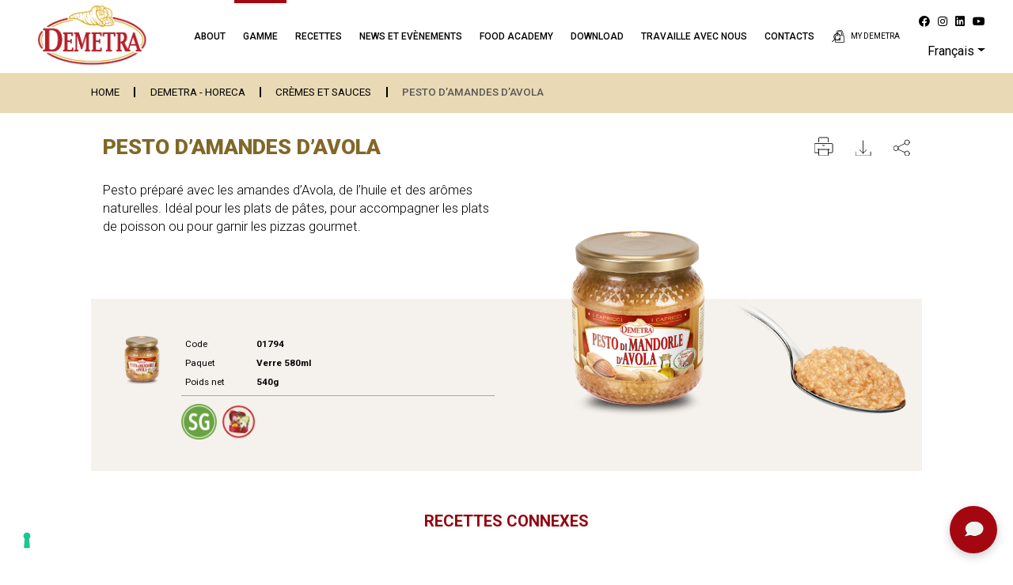

--- FILE ---
content_type: text/html; charset=utf-8
request_url: https://www.google.com/recaptcha/api2/anchor?ar=1&k=6LeE7_MbAAAAAJe1-LbUlNMXs-zkbXv6Y3vL9ubD&co=aHR0cHM6Ly93d3cuZGVtZXRyYWZvb2QuaXQ6NDQz&hl=en&v=PoyoqOPhxBO7pBk68S4YbpHZ&size=normal&anchor-ms=20000&execute-ms=30000&cb=mbdpp8i5ue4l
body_size: 49113
content:
<!DOCTYPE HTML><html dir="ltr" lang="en"><head><meta http-equiv="Content-Type" content="text/html; charset=UTF-8">
<meta http-equiv="X-UA-Compatible" content="IE=edge">
<title>reCAPTCHA</title>
<style type="text/css">
/* cyrillic-ext */
@font-face {
  font-family: 'Roboto';
  font-style: normal;
  font-weight: 400;
  font-stretch: 100%;
  src: url(//fonts.gstatic.com/s/roboto/v48/KFO7CnqEu92Fr1ME7kSn66aGLdTylUAMa3GUBHMdazTgWw.woff2) format('woff2');
  unicode-range: U+0460-052F, U+1C80-1C8A, U+20B4, U+2DE0-2DFF, U+A640-A69F, U+FE2E-FE2F;
}
/* cyrillic */
@font-face {
  font-family: 'Roboto';
  font-style: normal;
  font-weight: 400;
  font-stretch: 100%;
  src: url(//fonts.gstatic.com/s/roboto/v48/KFO7CnqEu92Fr1ME7kSn66aGLdTylUAMa3iUBHMdazTgWw.woff2) format('woff2');
  unicode-range: U+0301, U+0400-045F, U+0490-0491, U+04B0-04B1, U+2116;
}
/* greek-ext */
@font-face {
  font-family: 'Roboto';
  font-style: normal;
  font-weight: 400;
  font-stretch: 100%;
  src: url(//fonts.gstatic.com/s/roboto/v48/KFO7CnqEu92Fr1ME7kSn66aGLdTylUAMa3CUBHMdazTgWw.woff2) format('woff2');
  unicode-range: U+1F00-1FFF;
}
/* greek */
@font-face {
  font-family: 'Roboto';
  font-style: normal;
  font-weight: 400;
  font-stretch: 100%;
  src: url(//fonts.gstatic.com/s/roboto/v48/KFO7CnqEu92Fr1ME7kSn66aGLdTylUAMa3-UBHMdazTgWw.woff2) format('woff2');
  unicode-range: U+0370-0377, U+037A-037F, U+0384-038A, U+038C, U+038E-03A1, U+03A3-03FF;
}
/* math */
@font-face {
  font-family: 'Roboto';
  font-style: normal;
  font-weight: 400;
  font-stretch: 100%;
  src: url(//fonts.gstatic.com/s/roboto/v48/KFO7CnqEu92Fr1ME7kSn66aGLdTylUAMawCUBHMdazTgWw.woff2) format('woff2');
  unicode-range: U+0302-0303, U+0305, U+0307-0308, U+0310, U+0312, U+0315, U+031A, U+0326-0327, U+032C, U+032F-0330, U+0332-0333, U+0338, U+033A, U+0346, U+034D, U+0391-03A1, U+03A3-03A9, U+03B1-03C9, U+03D1, U+03D5-03D6, U+03F0-03F1, U+03F4-03F5, U+2016-2017, U+2034-2038, U+203C, U+2040, U+2043, U+2047, U+2050, U+2057, U+205F, U+2070-2071, U+2074-208E, U+2090-209C, U+20D0-20DC, U+20E1, U+20E5-20EF, U+2100-2112, U+2114-2115, U+2117-2121, U+2123-214F, U+2190, U+2192, U+2194-21AE, U+21B0-21E5, U+21F1-21F2, U+21F4-2211, U+2213-2214, U+2216-22FF, U+2308-230B, U+2310, U+2319, U+231C-2321, U+2336-237A, U+237C, U+2395, U+239B-23B7, U+23D0, U+23DC-23E1, U+2474-2475, U+25AF, U+25B3, U+25B7, U+25BD, U+25C1, U+25CA, U+25CC, U+25FB, U+266D-266F, U+27C0-27FF, U+2900-2AFF, U+2B0E-2B11, U+2B30-2B4C, U+2BFE, U+3030, U+FF5B, U+FF5D, U+1D400-1D7FF, U+1EE00-1EEFF;
}
/* symbols */
@font-face {
  font-family: 'Roboto';
  font-style: normal;
  font-weight: 400;
  font-stretch: 100%;
  src: url(//fonts.gstatic.com/s/roboto/v48/KFO7CnqEu92Fr1ME7kSn66aGLdTylUAMaxKUBHMdazTgWw.woff2) format('woff2');
  unicode-range: U+0001-000C, U+000E-001F, U+007F-009F, U+20DD-20E0, U+20E2-20E4, U+2150-218F, U+2190, U+2192, U+2194-2199, U+21AF, U+21E6-21F0, U+21F3, U+2218-2219, U+2299, U+22C4-22C6, U+2300-243F, U+2440-244A, U+2460-24FF, U+25A0-27BF, U+2800-28FF, U+2921-2922, U+2981, U+29BF, U+29EB, U+2B00-2BFF, U+4DC0-4DFF, U+FFF9-FFFB, U+10140-1018E, U+10190-1019C, U+101A0, U+101D0-101FD, U+102E0-102FB, U+10E60-10E7E, U+1D2C0-1D2D3, U+1D2E0-1D37F, U+1F000-1F0FF, U+1F100-1F1AD, U+1F1E6-1F1FF, U+1F30D-1F30F, U+1F315, U+1F31C, U+1F31E, U+1F320-1F32C, U+1F336, U+1F378, U+1F37D, U+1F382, U+1F393-1F39F, U+1F3A7-1F3A8, U+1F3AC-1F3AF, U+1F3C2, U+1F3C4-1F3C6, U+1F3CA-1F3CE, U+1F3D4-1F3E0, U+1F3ED, U+1F3F1-1F3F3, U+1F3F5-1F3F7, U+1F408, U+1F415, U+1F41F, U+1F426, U+1F43F, U+1F441-1F442, U+1F444, U+1F446-1F449, U+1F44C-1F44E, U+1F453, U+1F46A, U+1F47D, U+1F4A3, U+1F4B0, U+1F4B3, U+1F4B9, U+1F4BB, U+1F4BF, U+1F4C8-1F4CB, U+1F4D6, U+1F4DA, U+1F4DF, U+1F4E3-1F4E6, U+1F4EA-1F4ED, U+1F4F7, U+1F4F9-1F4FB, U+1F4FD-1F4FE, U+1F503, U+1F507-1F50B, U+1F50D, U+1F512-1F513, U+1F53E-1F54A, U+1F54F-1F5FA, U+1F610, U+1F650-1F67F, U+1F687, U+1F68D, U+1F691, U+1F694, U+1F698, U+1F6AD, U+1F6B2, U+1F6B9-1F6BA, U+1F6BC, U+1F6C6-1F6CF, U+1F6D3-1F6D7, U+1F6E0-1F6EA, U+1F6F0-1F6F3, U+1F6F7-1F6FC, U+1F700-1F7FF, U+1F800-1F80B, U+1F810-1F847, U+1F850-1F859, U+1F860-1F887, U+1F890-1F8AD, U+1F8B0-1F8BB, U+1F8C0-1F8C1, U+1F900-1F90B, U+1F93B, U+1F946, U+1F984, U+1F996, U+1F9E9, U+1FA00-1FA6F, U+1FA70-1FA7C, U+1FA80-1FA89, U+1FA8F-1FAC6, U+1FACE-1FADC, U+1FADF-1FAE9, U+1FAF0-1FAF8, U+1FB00-1FBFF;
}
/* vietnamese */
@font-face {
  font-family: 'Roboto';
  font-style: normal;
  font-weight: 400;
  font-stretch: 100%;
  src: url(//fonts.gstatic.com/s/roboto/v48/KFO7CnqEu92Fr1ME7kSn66aGLdTylUAMa3OUBHMdazTgWw.woff2) format('woff2');
  unicode-range: U+0102-0103, U+0110-0111, U+0128-0129, U+0168-0169, U+01A0-01A1, U+01AF-01B0, U+0300-0301, U+0303-0304, U+0308-0309, U+0323, U+0329, U+1EA0-1EF9, U+20AB;
}
/* latin-ext */
@font-face {
  font-family: 'Roboto';
  font-style: normal;
  font-weight: 400;
  font-stretch: 100%;
  src: url(//fonts.gstatic.com/s/roboto/v48/KFO7CnqEu92Fr1ME7kSn66aGLdTylUAMa3KUBHMdazTgWw.woff2) format('woff2');
  unicode-range: U+0100-02BA, U+02BD-02C5, U+02C7-02CC, U+02CE-02D7, U+02DD-02FF, U+0304, U+0308, U+0329, U+1D00-1DBF, U+1E00-1E9F, U+1EF2-1EFF, U+2020, U+20A0-20AB, U+20AD-20C0, U+2113, U+2C60-2C7F, U+A720-A7FF;
}
/* latin */
@font-face {
  font-family: 'Roboto';
  font-style: normal;
  font-weight: 400;
  font-stretch: 100%;
  src: url(//fonts.gstatic.com/s/roboto/v48/KFO7CnqEu92Fr1ME7kSn66aGLdTylUAMa3yUBHMdazQ.woff2) format('woff2');
  unicode-range: U+0000-00FF, U+0131, U+0152-0153, U+02BB-02BC, U+02C6, U+02DA, U+02DC, U+0304, U+0308, U+0329, U+2000-206F, U+20AC, U+2122, U+2191, U+2193, U+2212, U+2215, U+FEFF, U+FFFD;
}
/* cyrillic-ext */
@font-face {
  font-family: 'Roboto';
  font-style: normal;
  font-weight: 500;
  font-stretch: 100%;
  src: url(//fonts.gstatic.com/s/roboto/v48/KFO7CnqEu92Fr1ME7kSn66aGLdTylUAMa3GUBHMdazTgWw.woff2) format('woff2');
  unicode-range: U+0460-052F, U+1C80-1C8A, U+20B4, U+2DE0-2DFF, U+A640-A69F, U+FE2E-FE2F;
}
/* cyrillic */
@font-face {
  font-family: 'Roboto';
  font-style: normal;
  font-weight: 500;
  font-stretch: 100%;
  src: url(//fonts.gstatic.com/s/roboto/v48/KFO7CnqEu92Fr1ME7kSn66aGLdTylUAMa3iUBHMdazTgWw.woff2) format('woff2');
  unicode-range: U+0301, U+0400-045F, U+0490-0491, U+04B0-04B1, U+2116;
}
/* greek-ext */
@font-face {
  font-family: 'Roboto';
  font-style: normal;
  font-weight: 500;
  font-stretch: 100%;
  src: url(//fonts.gstatic.com/s/roboto/v48/KFO7CnqEu92Fr1ME7kSn66aGLdTylUAMa3CUBHMdazTgWw.woff2) format('woff2');
  unicode-range: U+1F00-1FFF;
}
/* greek */
@font-face {
  font-family: 'Roboto';
  font-style: normal;
  font-weight: 500;
  font-stretch: 100%;
  src: url(//fonts.gstatic.com/s/roboto/v48/KFO7CnqEu92Fr1ME7kSn66aGLdTylUAMa3-UBHMdazTgWw.woff2) format('woff2');
  unicode-range: U+0370-0377, U+037A-037F, U+0384-038A, U+038C, U+038E-03A1, U+03A3-03FF;
}
/* math */
@font-face {
  font-family: 'Roboto';
  font-style: normal;
  font-weight: 500;
  font-stretch: 100%;
  src: url(//fonts.gstatic.com/s/roboto/v48/KFO7CnqEu92Fr1ME7kSn66aGLdTylUAMawCUBHMdazTgWw.woff2) format('woff2');
  unicode-range: U+0302-0303, U+0305, U+0307-0308, U+0310, U+0312, U+0315, U+031A, U+0326-0327, U+032C, U+032F-0330, U+0332-0333, U+0338, U+033A, U+0346, U+034D, U+0391-03A1, U+03A3-03A9, U+03B1-03C9, U+03D1, U+03D5-03D6, U+03F0-03F1, U+03F4-03F5, U+2016-2017, U+2034-2038, U+203C, U+2040, U+2043, U+2047, U+2050, U+2057, U+205F, U+2070-2071, U+2074-208E, U+2090-209C, U+20D0-20DC, U+20E1, U+20E5-20EF, U+2100-2112, U+2114-2115, U+2117-2121, U+2123-214F, U+2190, U+2192, U+2194-21AE, U+21B0-21E5, U+21F1-21F2, U+21F4-2211, U+2213-2214, U+2216-22FF, U+2308-230B, U+2310, U+2319, U+231C-2321, U+2336-237A, U+237C, U+2395, U+239B-23B7, U+23D0, U+23DC-23E1, U+2474-2475, U+25AF, U+25B3, U+25B7, U+25BD, U+25C1, U+25CA, U+25CC, U+25FB, U+266D-266F, U+27C0-27FF, U+2900-2AFF, U+2B0E-2B11, U+2B30-2B4C, U+2BFE, U+3030, U+FF5B, U+FF5D, U+1D400-1D7FF, U+1EE00-1EEFF;
}
/* symbols */
@font-face {
  font-family: 'Roboto';
  font-style: normal;
  font-weight: 500;
  font-stretch: 100%;
  src: url(//fonts.gstatic.com/s/roboto/v48/KFO7CnqEu92Fr1ME7kSn66aGLdTylUAMaxKUBHMdazTgWw.woff2) format('woff2');
  unicode-range: U+0001-000C, U+000E-001F, U+007F-009F, U+20DD-20E0, U+20E2-20E4, U+2150-218F, U+2190, U+2192, U+2194-2199, U+21AF, U+21E6-21F0, U+21F3, U+2218-2219, U+2299, U+22C4-22C6, U+2300-243F, U+2440-244A, U+2460-24FF, U+25A0-27BF, U+2800-28FF, U+2921-2922, U+2981, U+29BF, U+29EB, U+2B00-2BFF, U+4DC0-4DFF, U+FFF9-FFFB, U+10140-1018E, U+10190-1019C, U+101A0, U+101D0-101FD, U+102E0-102FB, U+10E60-10E7E, U+1D2C0-1D2D3, U+1D2E0-1D37F, U+1F000-1F0FF, U+1F100-1F1AD, U+1F1E6-1F1FF, U+1F30D-1F30F, U+1F315, U+1F31C, U+1F31E, U+1F320-1F32C, U+1F336, U+1F378, U+1F37D, U+1F382, U+1F393-1F39F, U+1F3A7-1F3A8, U+1F3AC-1F3AF, U+1F3C2, U+1F3C4-1F3C6, U+1F3CA-1F3CE, U+1F3D4-1F3E0, U+1F3ED, U+1F3F1-1F3F3, U+1F3F5-1F3F7, U+1F408, U+1F415, U+1F41F, U+1F426, U+1F43F, U+1F441-1F442, U+1F444, U+1F446-1F449, U+1F44C-1F44E, U+1F453, U+1F46A, U+1F47D, U+1F4A3, U+1F4B0, U+1F4B3, U+1F4B9, U+1F4BB, U+1F4BF, U+1F4C8-1F4CB, U+1F4D6, U+1F4DA, U+1F4DF, U+1F4E3-1F4E6, U+1F4EA-1F4ED, U+1F4F7, U+1F4F9-1F4FB, U+1F4FD-1F4FE, U+1F503, U+1F507-1F50B, U+1F50D, U+1F512-1F513, U+1F53E-1F54A, U+1F54F-1F5FA, U+1F610, U+1F650-1F67F, U+1F687, U+1F68D, U+1F691, U+1F694, U+1F698, U+1F6AD, U+1F6B2, U+1F6B9-1F6BA, U+1F6BC, U+1F6C6-1F6CF, U+1F6D3-1F6D7, U+1F6E0-1F6EA, U+1F6F0-1F6F3, U+1F6F7-1F6FC, U+1F700-1F7FF, U+1F800-1F80B, U+1F810-1F847, U+1F850-1F859, U+1F860-1F887, U+1F890-1F8AD, U+1F8B0-1F8BB, U+1F8C0-1F8C1, U+1F900-1F90B, U+1F93B, U+1F946, U+1F984, U+1F996, U+1F9E9, U+1FA00-1FA6F, U+1FA70-1FA7C, U+1FA80-1FA89, U+1FA8F-1FAC6, U+1FACE-1FADC, U+1FADF-1FAE9, U+1FAF0-1FAF8, U+1FB00-1FBFF;
}
/* vietnamese */
@font-face {
  font-family: 'Roboto';
  font-style: normal;
  font-weight: 500;
  font-stretch: 100%;
  src: url(//fonts.gstatic.com/s/roboto/v48/KFO7CnqEu92Fr1ME7kSn66aGLdTylUAMa3OUBHMdazTgWw.woff2) format('woff2');
  unicode-range: U+0102-0103, U+0110-0111, U+0128-0129, U+0168-0169, U+01A0-01A1, U+01AF-01B0, U+0300-0301, U+0303-0304, U+0308-0309, U+0323, U+0329, U+1EA0-1EF9, U+20AB;
}
/* latin-ext */
@font-face {
  font-family: 'Roboto';
  font-style: normal;
  font-weight: 500;
  font-stretch: 100%;
  src: url(//fonts.gstatic.com/s/roboto/v48/KFO7CnqEu92Fr1ME7kSn66aGLdTylUAMa3KUBHMdazTgWw.woff2) format('woff2');
  unicode-range: U+0100-02BA, U+02BD-02C5, U+02C7-02CC, U+02CE-02D7, U+02DD-02FF, U+0304, U+0308, U+0329, U+1D00-1DBF, U+1E00-1E9F, U+1EF2-1EFF, U+2020, U+20A0-20AB, U+20AD-20C0, U+2113, U+2C60-2C7F, U+A720-A7FF;
}
/* latin */
@font-face {
  font-family: 'Roboto';
  font-style: normal;
  font-weight: 500;
  font-stretch: 100%;
  src: url(//fonts.gstatic.com/s/roboto/v48/KFO7CnqEu92Fr1ME7kSn66aGLdTylUAMa3yUBHMdazQ.woff2) format('woff2');
  unicode-range: U+0000-00FF, U+0131, U+0152-0153, U+02BB-02BC, U+02C6, U+02DA, U+02DC, U+0304, U+0308, U+0329, U+2000-206F, U+20AC, U+2122, U+2191, U+2193, U+2212, U+2215, U+FEFF, U+FFFD;
}
/* cyrillic-ext */
@font-face {
  font-family: 'Roboto';
  font-style: normal;
  font-weight: 900;
  font-stretch: 100%;
  src: url(//fonts.gstatic.com/s/roboto/v48/KFO7CnqEu92Fr1ME7kSn66aGLdTylUAMa3GUBHMdazTgWw.woff2) format('woff2');
  unicode-range: U+0460-052F, U+1C80-1C8A, U+20B4, U+2DE0-2DFF, U+A640-A69F, U+FE2E-FE2F;
}
/* cyrillic */
@font-face {
  font-family: 'Roboto';
  font-style: normal;
  font-weight: 900;
  font-stretch: 100%;
  src: url(//fonts.gstatic.com/s/roboto/v48/KFO7CnqEu92Fr1ME7kSn66aGLdTylUAMa3iUBHMdazTgWw.woff2) format('woff2');
  unicode-range: U+0301, U+0400-045F, U+0490-0491, U+04B0-04B1, U+2116;
}
/* greek-ext */
@font-face {
  font-family: 'Roboto';
  font-style: normal;
  font-weight: 900;
  font-stretch: 100%;
  src: url(//fonts.gstatic.com/s/roboto/v48/KFO7CnqEu92Fr1ME7kSn66aGLdTylUAMa3CUBHMdazTgWw.woff2) format('woff2');
  unicode-range: U+1F00-1FFF;
}
/* greek */
@font-face {
  font-family: 'Roboto';
  font-style: normal;
  font-weight: 900;
  font-stretch: 100%;
  src: url(//fonts.gstatic.com/s/roboto/v48/KFO7CnqEu92Fr1ME7kSn66aGLdTylUAMa3-UBHMdazTgWw.woff2) format('woff2');
  unicode-range: U+0370-0377, U+037A-037F, U+0384-038A, U+038C, U+038E-03A1, U+03A3-03FF;
}
/* math */
@font-face {
  font-family: 'Roboto';
  font-style: normal;
  font-weight: 900;
  font-stretch: 100%;
  src: url(//fonts.gstatic.com/s/roboto/v48/KFO7CnqEu92Fr1ME7kSn66aGLdTylUAMawCUBHMdazTgWw.woff2) format('woff2');
  unicode-range: U+0302-0303, U+0305, U+0307-0308, U+0310, U+0312, U+0315, U+031A, U+0326-0327, U+032C, U+032F-0330, U+0332-0333, U+0338, U+033A, U+0346, U+034D, U+0391-03A1, U+03A3-03A9, U+03B1-03C9, U+03D1, U+03D5-03D6, U+03F0-03F1, U+03F4-03F5, U+2016-2017, U+2034-2038, U+203C, U+2040, U+2043, U+2047, U+2050, U+2057, U+205F, U+2070-2071, U+2074-208E, U+2090-209C, U+20D0-20DC, U+20E1, U+20E5-20EF, U+2100-2112, U+2114-2115, U+2117-2121, U+2123-214F, U+2190, U+2192, U+2194-21AE, U+21B0-21E5, U+21F1-21F2, U+21F4-2211, U+2213-2214, U+2216-22FF, U+2308-230B, U+2310, U+2319, U+231C-2321, U+2336-237A, U+237C, U+2395, U+239B-23B7, U+23D0, U+23DC-23E1, U+2474-2475, U+25AF, U+25B3, U+25B7, U+25BD, U+25C1, U+25CA, U+25CC, U+25FB, U+266D-266F, U+27C0-27FF, U+2900-2AFF, U+2B0E-2B11, U+2B30-2B4C, U+2BFE, U+3030, U+FF5B, U+FF5D, U+1D400-1D7FF, U+1EE00-1EEFF;
}
/* symbols */
@font-face {
  font-family: 'Roboto';
  font-style: normal;
  font-weight: 900;
  font-stretch: 100%;
  src: url(//fonts.gstatic.com/s/roboto/v48/KFO7CnqEu92Fr1ME7kSn66aGLdTylUAMaxKUBHMdazTgWw.woff2) format('woff2');
  unicode-range: U+0001-000C, U+000E-001F, U+007F-009F, U+20DD-20E0, U+20E2-20E4, U+2150-218F, U+2190, U+2192, U+2194-2199, U+21AF, U+21E6-21F0, U+21F3, U+2218-2219, U+2299, U+22C4-22C6, U+2300-243F, U+2440-244A, U+2460-24FF, U+25A0-27BF, U+2800-28FF, U+2921-2922, U+2981, U+29BF, U+29EB, U+2B00-2BFF, U+4DC0-4DFF, U+FFF9-FFFB, U+10140-1018E, U+10190-1019C, U+101A0, U+101D0-101FD, U+102E0-102FB, U+10E60-10E7E, U+1D2C0-1D2D3, U+1D2E0-1D37F, U+1F000-1F0FF, U+1F100-1F1AD, U+1F1E6-1F1FF, U+1F30D-1F30F, U+1F315, U+1F31C, U+1F31E, U+1F320-1F32C, U+1F336, U+1F378, U+1F37D, U+1F382, U+1F393-1F39F, U+1F3A7-1F3A8, U+1F3AC-1F3AF, U+1F3C2, U+1F3C4-1F3C6, U+1F3CA-1F3CE, U+1F3D4-1F3E0, U+1F3ED, U+1F3F1-1F3F3, U+1F3F5-1F3F7, U+1F408, U+1F415, U+1F41F, U+1F426, U+1F43F, U+1F441-1F442, U+1F444, U+1F446-1F449, U+1F44C-1F44E, U+1F453, U+1F46A, U+1F47D, U+1F4A3, U+1F4B0, U+1F4B3, U+1F4B9, U+1F4BB, U+1F4BF, U+1F4C8-1F4CB, U+1F4D6, U+1F4DA, U+1F4DF, U+1F4E3-1F4E6, U+1F4EA-1F4ED, U+1F4F7, U+1F4F9-1F4FB, U+1F4FD-1F4FE, U+1F503, U+1F507-1F50B, U+1F50D, U+1F512-1F513, U+1F53E-1F54A, U+1F54F-1F5FA, U+1F610, U+1F650-1F67F, U+1F687, U+1F68D, U+1F691, U+1F694, U+1F698, U+1F6AD, U+1F6B2, U+1F6B9-1F6BA, U+1F6BC, U+1F6C6-1F6CF, U+1F6D3-1F6D7, U+1F6E0-1F6EA, U+1F6F0-1F6F3, U+1F6F7-1F6FC, U+1F700-1F7FF, U+1F800-1F80B, U+1F810-1F847, U+1F850-1F859, U+1F860-1F887, U+1F890-1F8AD, U+1F8B0-1F8BB, U+1F8C0-1F8C1, U+1F900-1F90B, U+1F93B, U+1F946, U+1F984, U+1F996, U+1F9E9, U+1FA00-1FA6F, U+1FA70-1FA7C, U+1FA80-1FA89, U+1FA8F-1FAC6, U+1FACE-1FADC, U+1FADF-1FAE9, U+1FAF0-1FAF8, U+1FB00-1FBFF;
}
/* vietnamese */
@font-face {
  font-family: 'Roboto';
  font-style: normal;
  font-weight: 900;
  font-stretch: 100%;
  src: url(//fonts.gstatic.com/s/roboto/v48/KFO7CnqEu92Fr1ME7kSn66aGLdTylUAMa3OUBHMdazTgWw.woff2) format('woff2');
  unicode-range: U+0102-0103, U+0110-0111, U+0128-0129, U+0168-0169, U+01A0-01A1, U+01AF-01B0, U+0300-0301, U+0303-0304, U+0308-0309, U+0323, U+0329, U+1EA0-1EF9, U+20AB;
}
/* latin-ext */
@font-face {
  font-family: 'Roboto';
  font-style: normal;
  font-weight: 900;
  font-stretch: 100%;
  src: url(//fonts.gstatic.com/s/roboto/v48/KFO7CnqEu92Fr1ME7kSn66aGLdTylUAMa3KUBHMdazTgWw.woff2) format('woff2');
  unicode-range: U+0100-02BA, U+02BD-02C5, U+02C7-02CC, U+02CE-02D7, U+02DD-02FF, U+0304, U+0308, U+0329, U+1D00-1DBF, U+1E00-1E9F, U+1EF2-1EFF, U+2020, U+20A0-20AB, U+20AD-20C0, U+2113, U+2C60-2C7F, U+A720-A7FF;
}
/* latin */
@font-face {
  font-family: 'Roboto';
  font-style: normal;
  font-weight: 900;
  font-stretch: 100%;
  src: url(//fonts.gstatic.com/s/roboto/v48/KFO7CnqEu92Fr1ME7kSn66aGLdTylUAMa3yUBHMdazQ.woff2) format('woff2');
  unicode-range: U+0000-00FF, U+0131, U+0152-0153, U+02BB-02BC, U+02C6, U+02DA, U+02DC, U+0304, U+0308, U+0329, U+2000-206F, U+20AC, U+2122, U+2191, U+2193, U+2212, U+2215, U+FEFF, U+FFFD;
}

</style>
<link rel="stylesheet" type="text/css" href="https://www.gstatic.com/recaptcha/releases/PoyoqOPhxBO7pBk68S4YbpHZ/styles__ltr.css">
<script nonce="NkmVNnRxLeXTdYcmxk1-VQ" type="text/javascript">window['__recaptcha_api'] = 'https://www.google.com/recaptcha/api2/';</script>
<script type="text/javascript" src="https://www.gstatic.com/recaptcha/releases/PoyoqOPhxBO7pBk68S4YbpHZ/recaptcha__en.js" nonce="NkmVNnRxLeXTdYcmxk1-VQ">
      
    </script></head>
<body><div id="rc-anchor-alert" class="rc-anchor-alert"></div>
<input type="hidden" id="recaptcha-token" value="[base64]">
<script type="text/javascript" nonce="NkmVNnRxLeXTdYcmxk1-VQ">
      recaptcha.anchor.Main.init("[\x22ainput\x22,[\x22bgdata\x22,\x22\x22,\[base64]/[base64]/[base64]/[base64]/[base64]/UltsKytdPUU6KEU8MjA0OD9SW2wrK109RT4+NnwxOTI6KChFJjY0NTEyKT09NTUyOTYmJk0rMTxjLmxlbmd0aCYmKGMuY2hhckNvZGVBdChNKzEpJjY0NTEyKT09NTYzMjA/[base64]/[base64]/[base64]/[base64]/[base64]/[base64]/[base64]\x22,\[base64]\\u003d\\u003d\x22,\x22IU3ChMKSOhJCLAbCpWLDkMKQw6zCvMOow53Co8OwZMK9wqvDphTDvB7Dm2I+wqrDscKtSMK7EcKeIkMdwrMGwro6eBzDuAl4w7bCsDfCl3tmwobDjSzDt0ZUw5HDomUOw5EBw67DrCvCsiQ/w73ConpjN0ptcWHDmCErNsO0TFXCm8OwW8Ocwrl+DcK9wrDCjsOAw6TCpQXCnngeBiIaFV0/w6jDmDtbWDTCu2hUwpPCqMOiw6ZJOcO/wpnDiEYxDsK9Hi3CnEDCsV49wr/CisK+PTR9w5nDhxfChMONM8Kvw6AJwrUgw7wdX8OzHcK8w5rDjcK4CiBGw4bDnMKHw4kSa8Oqw5TCqx3CiMOjw7QMw4LDl8K6wrPCtcKHw6fDgMK7w7R9w4zDv8OHfngyfsKSwqfDhMOOw60VNgcZwrt2fFPCoSDDlMOWw4jCo8Kif8K7QgfDimsjwpwPw7RQwr/CtyTDpsOaWy7DqWXDsMKgwr/DgAjDkkvCp8OMwr9KOyTCqmMKwqZaw79yw7FcJMOxHx1aw5nCksKQw63CgDLCkgjCg2fClW7CmwphV8OHKUdCH8KCwr7DgRcBw7PCqivDkcKXJsKxFUXDmcKPw5jCpyvDgTI+w5zCrhMRQ0JNwr9YIsOzBsK3w5fCpn7CjVfCtcKNWMKxBRpeaiYWw6/DmsKxw7LCrXpQWwTDtjI4AsOLdAF7QzPDl0zDrQoSwqYzwpoxaMKAwoJ1w4U9wqN+eMO/aXE9PCXCoVzClCUtVx8TQxLDqMK0w4k7w4bDs8OQw5t9woPCqsKZOTtmwqzCshrCtXxNYcOJcsKswprCmsKAworCisOjXWjDrMOjb3vDnCFSaUJwwqdJwpokw6fCu8K0wrXCscKHwpsfTj7DiVkHw43CgsKjeTFow5lVw59nw6bCmsKyw4DDrcO+QTRXwrw7wo9caT/Cp8K/w6YIwrZ4wr9dawLDoMK/FDcoBQvCqMKXKsOMwrDDgMOXWsKmw4IdKMK+wqwvwq3CscK4amNfwq0Vw7VmwrEuw7XDpsKQXMK4wpByXA7CpGM6w7QLfS4Uwq0jw4rDqsO5wrbDs8KOw7wHwrtNDFHDnsKcwpfDuGnCoMOjYsKqw5/ChcKnW8KtCsOkaRDDocK/QF7Dh8KhMMOhdmvCl8OAd8OMw6ZvQcKNw4rCk217wo4qfjstwqTDsG3DtsO9wq3DiMKvOx9/w5jDvMObwpnCglHCpCF/wo9tRcOcRsOMwofCrsK+wqTChn3CusO+f8KaJ8KWwq7DknVaYUlfRcKGe8KWHcKhwqrCksONw4Eww7Bww6PCmwkfwpvChVXDlXXCuWrCpmoWw63DnsKCAsKgwplhYRk7wpXCtMO6M13CrH5VwoMiw6lhPMKkelIgasKkKm/DgAplwr43wqfDuMO5VcKxJsO0wpZdw6vCoMKAYcK2XMKUXcK5On0ewoLCr8KlARvCsXzDosKZV30DaDokOR/CjMOePcKcw7J8K8KUw79uGHrClg3CgynCqlbCiMOGCT/DrcOCMsKvw4MYacKGGh3CjsKaOBkxccKZOCNsw5JEXcK2RwfDrMOvwqTCghVAY8KSGQYlwogIw5nCssO0MsK7UMKIw65xwqnDjsKmw7vDoGU1KcOOwoh8wqDDkl0iw6vDhD/[base64]/DhFcpQsOwwqXDs1ViAHBIbTXCi2bDnTY0woAEGWDCuhfDi05mZcOsw4fCnUTDssO7bEdqw45hU09iw4jDrcO8wrx6wrIvw4VtwpjCoj0jfkzCgmchcsKNOMK9wrHDuybCnDfChTsDVsOswoFfFRvCtsO0woTCiwbChsOLw4XDsXxzDATCnAHCmMKLwoF0wp/Cr0cywrnCv0l8wpnDvEosKMKrS8K4OMK9wpxPw5LDiMOQMUvCkxnDiW/CoGPDrmTDtFrCvQXCkMKUBMOIFsKQHMKneFTDiF19wq3DgVoKHB5DAALClXrCqzjCrsKdYBBiw75Ywq5Cw5XDgMKKYl0ww5bCpMO8wpLDlcKWwq/[base64]/CpxxdwrHDggDDs8OqwrjDisOlw7fChsKVwqREZsKlCRzChMOnM8KMUcKHwpcsw4jDs1AuwoTDnl1Iw63Dsi9yRgbDvlnCjcKkwobDk8OZw7BsOC1Yw4fCssKdT8Kxw6BowpLCnMOJw7/DisKDOMOcw6DCvHoPw7wuZScaw48tXcO5fzZ/[base64]/[base64]/ChlgdwrkvwpIcb2x/w7pXwoo/w7/DsBcwwqbDt8Oaw7ojbsOlQMOywooiwpvCiS/Dt8OWw7zDr8KSwrUOUcOnw4UabMO4wpTDnMKUwrZoQMKewpVRwo3Cu3zCpMKywrJpJMK6Z1puwpvCisKwGcOkRUVqJcOLw5RuV8KFUMK3w4QhL2Q2YMOCH8KZwphyMMOoW8OLw41NwovDsBnCrsO2w6PCjH/DlsOOAVvCuMKjNMK1BsOXw7nDnUBcbsKtw57DvcKqCsOgwosTw4DCmzg/w4VIa8Kzw5fCicOMHMKAQmzDhjwLTWN5VB7ChAfCgsK1SHwmwpHDqlRwwqLDr8Kmw6nClMK3BUPCnG7CsAjDi20SH8O8Kwp9wo3CuMOFXMODRD4WY8KmwqQkw6rDr8KeKsKAVmTDuj/CmcK1HMOwOsK9w5ZKw4TClCksfcOOw589wqkxwrtTwo0Pw5EZwp/Di8KTdU7DimtGQwLCnnHDhEEvABpZwpUlw63Cj8Ocw60JCcK6cm4jJsOMLsOtZMKOwoVxwo9QR8OBMERswpjCn8OUwp/DuxV1Wn7CnSp5PcK3VWjCn2nDoFPCvMKWRcOiwozCocO7Q8K7UFfCicOPwoohw6AQO8Olwq7DjgDCn8KqQA93wo4/wr/CvxvDqirCk2gHw7lkPgnCr8OBwozDrcKMYcOEwrjCngrDoD1/TQbCuDMITUQ6wrHCnMOZJsKYw4oew6vCqH7CrsO3MG/CmcOrw5PCvGgrw6ZDwpbCmkPClcOBwqAtwqw0Ej7DrXTCpcKFw5Vjw6rCu8Ocw73Cg8KZG1s+wrrDmEFpGlrDucKDMsO4JcKMwqpwR8KmCsKswqYsHQ5mOQEjw53Dt2PCsydfHcOsNXfDpcK0eVbCgMOgasOew4lzX0nCmAcvbTzDozNxwq1sw4TDqXQfwpc/PMKdeGgeJ8OOw5Q3wrprfjERFsO3w440SMK7XcKOY8OWXyDCu8O7w6h7w6vDs8OUw67Dr8OHZyPDmcKEK8O/N8OcNX3DgCvDhMOhw5/ClsO6w4t/w77Dn8Ocw77CjMOuemB0OcKlwoNQw4fCrCFyUlvCrhAJecK9w5/DnMOEwo8uYMKjKcOHV8K3w6XCiCplA8O+w6vDnnfDnMOTQAgywo3DsRZrP8K0fUzCm8Klw51/wq4UwpXDoD1jw6jDmcOHw7/DuU5Owr/[base64]/[base64]/UMKkw4VwW8OdTsKsTTLDmcOiBU8kwqfCncKJfMK/PnXDmg3Cj8KvTcO9MsOvWMKowr4qw6rCnwt+wqMcTsOWwoHDtcOQLlVhw7DCuMK4V8K6UR0ywpVWKcOiwpN5XcOwGMOHw6M0wrvCiiIZM8OsZ8KBLGnDosOqd8Ouw7vClDYZHUtkJxsgDDQjw7/DpCZ9WMOsw4vDkcO4wpDDh8O+XsOIwpDDgsOHw5jDlixucsOBNB3Dl8KPw4ctw5TDu8O3JcKcTDPDpifCi0Rtw5PCicK+w5hlEW9gFsKeLl7CmcOPwqbDtFxGYcKMaA7Dmzdrw77CmcKWQR3DoGx1w7HCkgnCuDlPZ2HCkhJpNyoNP8Ksw4zDhR/DucK7dkkMwqxJworCmXhdQ8KLNV/DsRUEwrTCgE9eHMODw5vDmzF9YzTCqcK/STcVTBzCv2BLwqRzw406UHBqw4UtDsOscsKrOQUQIEVXwojDksKzU07DjDUbbwTCrHluY8OzE8KFw6R5XEZGw40Aw7nCrxfChMKUwqxyQXfDosK9D3bDnD57w4JMTWNYCCYCwozDncOAwqTCn8K6w7vClHnClkIXHcOYwphDc8K9CHjCrmN2wqPCtsKowoXDhMKQw5/DjjfDigbDtsOHwrk6woHCn8KxfGJISMKiw4/Dj37DuWfClRLCm8KlPA5iPkIMYFxfwrgtw4lXw6PCp8KVwpRBw7DDvW7Cr1nDnxg4XMK0OE5zIcOTGsKVwr3CpcK9LGkBw6HDv8KSwrp9w4XDk8K1UV7DtsKvfifDoTo0wqsXGcOxQVkfw50swocswojDnwnCvzB2w6HDgcKyw7FFXsOKwr3Di8KDwp/[base64]/wqnDtRPDqsOfEMOgw77DmsOrAzfDhwLCv8OZwpAJMRVCw499wrl1w6LDjGDDjwV0PsO8V311wpXCgWzCrcKtKsO6FMOJJsOhw57CmcKPwqZhLDlsw63CsMOtw6zDmsK+w40rMsKqbsKCw4JwwobCgmTCu8K5wpzCsHjDlw5Jd03CqsKiw5xVwpLDoH/CjcOIYMK0G8Kkw4XDgsOfw4Ndwr7DpyvCkMKXw5bCkXLCvcODM8OFScOPMTTCgMKRN8KQFk0Lwp5cw6HCg2DCiMODwrNFw6dVAkBOw7zCucOUw4/Dk8KqwobDnMKcw71mwqdLI8KFf8OKw67Dr8K2w7rDkcKSwqQvw6fDjwNBZnMNdMOmw7UVw7PCqlTDljTDvsKYwrLDnw3CgsOlwrVPwoDDsEPDtxszw5tLEsKDX8KfO2fDjcKgwrU8NMKPFTkbc8Ofwrp1w4zCjQXDtMK/[base64]/a8KFXygtQhjDlFjDrsKoF21jw4jDikFXwoJMEyvDmAJkwpDDoh/CkWs+ZWJxw7PCv2JCa8OcwocnwqXDjQgDw53CpQ9Na8OVeMKsGMOvDMOaaU7Dnx5yw5TDnRTDtCpnZ8K3w5JNwrDCusOWYcO+LlDDnsOsZsKuXsKIw7vCucKxFRB/[base64]/[base64]/e8O2w7AbBMKZB1jCgkzDn8Khwqo7UF7ClwLDgMKwW8OpXcOXO8Ogw559DsKbbjEjdCLDtnjDssOSw6xiMnfDhShMVzk7Cjo3AMOLwqnCn8O2YMOpZGwRHEPCt8ODR8OpHsKgwpkdf8OQwrVtP8O/w55rEUFUa21AKUoCZMOHA1bCtxrCjwgtw6JYwrzCr8OVDVAdw59BQ8KTw7rCjMKEw5vCnMOdw6vDscOaBsOVwok+wpjCj07DlcOcZsOGQcK4DUTCiBZ/w5UuKcKewoHDkBZWwosFH8K2BxrCpMOYw6Jzw7LCm0RfwrnCinNawp3DnxIowq8Fw4tYekXCgsOqAcOFw64mw7DCs8Kuw6XDm3LDh8KSNcKjw4jDrsOFesOGwqLDsDXDoMOSK1TDqlVdY8O9wpbCs8KSFBN/w5RCwoIEI1cjb8Okwp3DqcKhwrPCtVbCjcKEw49+OjrCgMKcYcKOwq7DsCdVwoLCpsO3wqMFFcOrwohlKMKEHQXCqMOlKV/DmWbCrADDqn7DssO5w4M1wonDiWszNWcOwq3CnxfCh01gEURDPMOIVcO1Z3jDusOpBEUtTi7DlG7DtsO9w50qwpLDscKxwp4tw4Aaw6PCvCnDtsK7bVTDml/CrmEmw6zDlsKCw4dCQMOnw6jCvUVtw6nCo8Kgwqclw6XCol5tF8OtSSHDlsKQI8KPw7w/[base64]/DkUjDl8K1w5HDj8OyTcOGOlXDrsKyZEl0IcKaw5h8QhvDsl9ZDMKlw6HCucOjYsKLwofCrXrDssOxw6gJwpHDkSrDjsKow7dCwrYHw5DDrsKbJsKlwpFTwqrDjFDDiABEw6/DhR/CmBfDpsOTIMOWcMK3KEtiwq1mwpc0wojDnAlbZyYMwrR3BMKBIyQmwr3CoyQkNDHCrsOEcsOpwrNvw6bChsK6bcOCwpPCrsK+Y1LDn8KUSMK3w7/DuHURwpsswo/[base64]/CsHrCnsKXOklBw7/CqjrDnMKdwooIPcOPw5bCsWwlYMKRe1nCscKBfsOQw7w8w5h0w4Msw74FJ8OGdy8IwrFxw4LCusKec3cxwp/DoGsdMsKgw5XCl8KAwqk9Z1bCr8O1f8O5Gz3Dpg7Dt37DqsKaOS3CnTPCjknCp8KzwqDCvx4eNlsvLic/eMK1TMK+w4LCskfDkUsFw6rCvE1/b3TDsQHDkMOfwpfDnkoPf8Otwpo5w4ZwwpjDj8Obw7FfZMK2EC8ZwoU+w4jCjcKkSjUiIC8Ow4VGwqVfwobCnjXClMKRwpNzKcKewpPCnX7Ckw/DrMOUQRDDlyJkHjTDpcKcW3c6ZhzDjMOgeAtPbMO9w71qIcO4w7XCkjjDiU46w5VSJgNKwpUaf1/CsXzCtg7DucOXwq7CsgMvA3LCsn0pw67Co8KGb0ZoBgrDhC0NTMKawr/CqWTChirCocOzwq7DuRvCiG3CkcO1wqbDncOoVMKswrVXdm0GdkfCs3TCkEBmw4vDoMOsWz8GCsO/wrHDvB7DrzJuw6/Dh1NTLcKtIQzDmHLCocKSMMOTfzTDgMOETsKcJsKUw4HDqy5oFALDqT0BwqF9wrfDiMKKR8KfO8K4GcOrw5jDucO3wq9+w6crw7DDv2/Ciz0qe0dWw58tw5jCiFdhDXkeSXxBwqsvLVliDcOXwpbCiCDCk1gUM8O6w5pWw7ImwofCvcOAwr8SIGjDicK5K2/Ck10jwqRPwrLCo8KGZ8KXw4pzwr3Co2YWAMOhw6TCvGTDkzTDgsKEw4ljw611N3NMwrrDpMOlw4vDtQQrw7/CuMKTw7JLTlxtwpvDiSDClB9Cw57Dkj7DrzV6w4TDnl7Cu2ERw6XChDHDh8ORIcOyWsKLwp/DrxfCocOwJ8OIXy1kwpzDikTCvMKGwo/[base64]/[base64]/ChnhNwrx4XXkrcg/[base64]/DrmcLwottwrdJJBo5BcO1wpInDzzChFHDq2saw6JRQhLCtsOtO0jCu8K6emrCiMKrwo1ZHl1NYkIkB0XCr8Orw6HCsH/Cs8OUaMOewqwjw4UrU8OJwqBXwq/[base64]/CmE7DlhsrwpJJw57DlcKjeWXDgsOqLW3DocOFfMKKcg/[base64]/CrsKmSMO1d8O+cG4DQU/Dr8OlFcOhw4bCjDDDlH5sKF/DmAc5VVoLw4nDtxnDhRnDrQbCj8OmwoXCi8K2PsKnfsO3wpRPaUlsRMKGw7rCo8K8YMOHDWMnMcKOw78aw6vDsEBRw53DjMOvwrwdwrJ/w5/Cgy/Dg0LCpnvCrMK+eMKLVRRVwpXDtlDDiToHfH7ChB7Ci8OjwoXDrMObcmNswpjDjMOtblbCscOEw7ZPw4hpe8K/ccO/[base64]/Ci8KIAMKWwoXDucOkDzNfcHgaw4HDvRATwpLCtcOmwqrCgcOjRAnDvkhfZVogw4vDl8KVcRZFwr/[base64]/DoHoow69uUgdtPsK5w4TDhwUwYnzCiU/Do8OcEMOOw5zDhMOiCBQoGQd6fAzDhkXCkFzDrSs0w719wpFdwp9dTgYRPcKTWAJcw4RTE2rCocO0EE7CjsOxTMK5SMOmwpLCpcKSw5Miw69jwpcuMcOKUMK/w4XDjMOewrslJcKNw6pSwpnCusOze8OCwqJOwqk+VW4oKmoQwrvCh8Kff8KAwoUnw5DDgcKoGsOow4jCvTjCnm3Dnz88woIKAMKxwo3DjMKOw4HDviHDtyN/Q8Kpeyhlw4fDtsKqecODw5wpwqJnwpbDj3fDrcOHI8OZV1xGwo1Bw5oPE38EwqlJw7bChwI7w5JeIcKVwrbDpcOBwr1kT8ObSTVvwo8dWMOTw4XClwzDqjwCPR5kwockwrHDlMO7w47DtsOOw4bDusKlQcOGwrzDlWcYAsKyTsKCwp52w4TDjMO0flrDgcO/NxfClsOeUsOiKTxewqfCph/DqXHDv8Okw7bDrMKXW1BZGMOHw45nTUxdwonDiwMQK8Kyw6HCpMKgPXDDqnZBex7CgCrCosKjw4rCm1DClcKNw4fCuWvCghbDrF0xa8OoECcQH0TDqgtcf3wow6XCpsO3NFo3cznCgMKbwpglX3EudiPDqcOHwp/Ct8O0w5zCkAbDlMO3w6vCrQhmwqrDl8OIwqHCiMK3DXvDjsKAw51fw7l5w4fDv8Ozw6Uow6ItEVobOsOoMhfDgBzDl8Orf8OuG8Kdw7TDpMOzc8Oww5FCHMONG13DsiI7w5QHbMOmW8KZekkewrs3HsK2DUzDiMKILzjDtMKNNsOPfkLCglVwOSvCtR/CoVxoFsOyLjhjwoDDmgfCscO0wrU7w79twq3DocOUw4VFV2vDo8KSw7TDjm7ClsKmc8KawqjDnEXCl2PDoMOtw5fDlidMGcKuPA7CiyDDncKtw7LChhIGV0vCt27DssK7McKKw6fDsAbCvWjDnChmw4rCk8KccXDCmRMMZx/DqMK3VMKTJFzDjwbDjsKhc8KvMMOaw7/[base64]/CkmDDn085WkJEwqjDncK3RcOVY8OVeMOVw7nCtC7CkXHCh8O0fl4mZXjCvGRJMMKnJR9VCMKBMcKCNEgbNBYFd8KVw7w/w6dcw7TDmcKuHMOtwoASw6LDg093w5l8U8O4woIra28fw64gcMK7w59zPcKtwrvDncOBw607w7wCwoVhAn08LcKKwqMSH8OdwpfDm8KCwqtGBsK+Ly0nwrULXMKVw7/DjD4PwpDCs0cnwqJFwpfDmMKqw6PCqMKgw6DCmwtAwo7DszQ3OX3DhsKmw4VjCRxSUG/CkwzDpzF/woInwrDDgW5+wpLDsivDkEPCpMKEVBjDh27Duy8fQkjCt8K2RhFTw7vDmg7DtAbDu083w4bDlsOCwp/DnTxlw5guTMOGDMOiw5/[base64]/ChknDgCTCkk/[base64]/ChSw2w6pVwrrDtj5EMMOBHCXDtcKLw5t2dQt7cMKQwp5Xwo/Ch8OPwr8Pwp/DmDEyw6p5E8OqW8OpwrVBw6bDgMKhwoXCnHNbLDHDp1xdG8OMw7nDjVo7I8OuOcOvw77CpzkFPQXDpcOmJALDkGN6CcOHwpbDtcKedhLDhknDhMO/[base64]/DnCDCnk0swpQFw5HDllhCXsO/AMK/GjrCr8OnwrXCixZ8wovCisK0A8OqMsKPe1U2wo7DucKgOcKEw6k/w7omwrHDqyXCoU48PkwyTMOyw7YSMcOawqjCisKcw4kpSi4Vw6fDtxrCjsK7QUJGBEPCohbDhgMiUQx2w6XDiWhfesK8QcKCKl/Cq8Oow6vCpTnCpsOEAGrDosKlw6dCw5IURxVxUQ/DnMOpDcOBSUEOG8OTw74UwovDlirCnEElwprCqcOxH8OJFFvDty5ow4NDwrLDmsKsDErCuHBUCcOdw7DDq8ObRMOTw4jCpVfCsB0UVcKRXCB3A8OOcsK+w4wWw5A0w4DCqsKmw6fCum0yw53CmghiSsO/wp04D8KqJEEoZcO5w5/[base64]/DpQHCsMK8DUDDn8KPwo1hw6QtIsObwqbCu11xIMK6wpdvZlPCqw5Qw6HDty7Dj8KFWMK/CsKKKsOxw6k7wqHCtMOuJ8OIwpHCmcOhb1E9wrAnwqXDu8O/[base64]/DgE8tPsOzL13Ci30SwrLCrcKGesK8w7fCsmDCqsKbw7RUwoZcFsK/[base64]/TcKTw7nDglnCocO6w64aTsOCacKNwpoDd8OIQMOww67DlR0JwrcmYwHDh8KmYcOfPsOZwo5gwqLCosOVIkVzW8KycMOcPMKxcRdmDMOGw67DhSfDosOawplFC8KxG1YZUMOowrfDhsOwU8O8w5hDFsONw5FfYU/DjnzDvMOUwrpUaMK/w4E0FzF/wqUODMOYAsOnw6QJeMKAMjQtwqzCosKfwpl3w43DncKyME3CpU7CmmkTI8Kgw4wFwpDCmwoUSWJvFWclwoICeBlSJsOcGFYBIU7CicK9ccKLwrPDlcKYw6DDigUEG8OYwpzDgzVsOsOJwoJHBG/DkAhnOF46w63Dj8OYwojDnEjDmiNbAMKuUEhEwpnDrF47wpHDuwLDsFxtwpPCnTYTHRnDuGBzwobDok/CucKdwqx4esKVwohiBSvDtD/DrWN8LsK8w7ZuXcO2WSAXKDZyJz7Ct0YZEMO3FcOswo8NL1IMwq8awqfCv2V0BsOXV8KETyrDsQ1zZ8Kbw7/CicO/FMO/w4hiwqTDgykNf3sMHcKQG37Ct8O4w7oYJsOiwos/[base64]/[base64]/w5JFKMOlaMOnw4EdQE/CqQXCpEHDpkLDv8OVAy/Dsl83w5fDgA/Cs8OLJVpZw7DCnsOYw7ljw41NC34qajFJAsKpw7Fow5cew5nDhw9PwrMMw5t6w58bwrDCi8K8PsKfGnV2X8KCwrBqHcOmw4DDmMKbw5B8L8OHw7dzc3lhVsKkSG/CrMKvwowxw5RWw7LDpcO0JsKuZELCo8OBwq04EsOMByYLGMKoGT1VPRRjMsOCNVTCmhDDmg9XMwfCq3M7wrF1wqAlw4nCvcKJwoPCp8KoTsKxLXPDl3HDqDsEJcKBFsKHaihUw4LDpChUW8Kow4wjwpQIwpVPwpJOw6XCg8OjdcKoF8OSTGs/woRAw4Zzw5TDrnJhO3TDtlNJYkl5w5NPHDc0wqJQQAHDsMKsVyYSDggawqbCh0wMcsO9w5hTwobDq8O5GyM0w5fDtDguwqceAgnCqUwwHMO5w7pRw7fCmsOsXMK8DQ/Dpy9WwpbCs8KdSH5Tw5jCqGMIw47Col/DmMKTwqY5FMKJwrxoW8OiCjnDsipCwrlsw70JwoHDlTPDtMKRHFHDiR7DngDDlAPCkVxWwpoHQErCj0jCvBAhFsKOw4/DlMKFAw/Diht4wr7DucOcwqsYHXDDs8K2ZsKeO8Ogwoc4HjbClcKecgLDisKAA1lrVsOrw5fCqi3CkMOJw7XCvSDCqDREw5bCnMK2TcKdw7DChsKCw7bDv2/Djg8jHcOPCCPCqFzDiykpKsKCCB9bw7BGPm5XOcO5wrvCpMKmXcK2w4/DoXg8wq8+woDCkhnDr8OmwrliwpXDgyrDkFzDvEZoXMOCI0PCtizDkzfCl8OWw7whw77CucOgKS/DiBdBw7BgW8KCH2rDuCg6a3DDlcK2d1ZfwrtKw4phw60twrZ2TMKOMcOFw4wzwqcqW8K3Q8KGwpURw5zCpEx1w50OwpjDlcK7w63CszBkw4rDucK5I8Kfw67CqMOWw7AiSTY3J8OSTcOgMwINwpEeIMOrwrTDtyg1AxvCpMKnwqkmM8K5cn/DisKUDxtrwrN3w6PDkUvCl3JJCA3Cq8KvKsKdwoIZaxMhAA45UsK0w4x9A8O2CcKvRDpiw5DDm8KWwqkHAWvCsBLCuMKSNjhMW8KwGQDCqVDCm1xbchU2w7bCqMKHwpbCq1HDpsO2wogRfsK5w7PCuRvCqsKVaMOaw4cIEsOAwqjCuXbCpUHDkMK0w63CmF/Do8OtHsO6wrHDlF82IsOpwrlhc8OqZh1SG8KewqkjwpB+w4PDrCYPwojDgitgS3F4KsKjD3VCKH/CoG8WZzlqFhFIahvDkxHDmy/Cgm3CrMKmMkXDuCfDpytZw77DngcuwoY/w4TCjCnDrVB+aUzCoWY/[base64]/DnTvDhsO2woLDtMODwqfDuEDDki8IwqbChzbDgVY4wrTCkcKGcsKUw53Dj8Ozw44QwpRqw5rClkc5w79cw5FIaMK3wqDDt8OIOMKvwozCoyvCvcK/wrfCgMKrMFbCtMOBw6E0wohAw6w3wokNw6XDqXzCscK/w6/Di8KJw4HDmcOnw4tnwrzDuSLDmloIwpfDtwnCqMOXDl5ZfDHDkmXDvnwsD1hpw6LCosOQwqvCsMObPcOiIzkqw7t+w6BPw7nDt8K/[base64]/w7QfasKmKsOVGsKVw6PDnFALaUEHw47CgjsxwpLCqMOew41ML8O3w79Nw5LCuMKUwp5CwogbHS57EMKjw4dAwoFlbmbDtsKHJBFuw7tLDUDCm8Kaw7dlTMOcwrXDhDJkwqNKw7nCoHXDnFk/[base64]/[base64]/w7XCksONIMOwMwxcw7XDu3HDq8K4f3nCg8KaTU0qwrnDp3/DghrDj3EJw4B0wrpbw4ddwpbCnFvCoh3DhylPw5tmwrsRw5/DjsOIw7PCv8KuQwrCuMO4Gj07w7ZHwpBuwoJNwrc2NHN+w6LDgsOVwr3CgMKRwoM+SUlywr1OfFTCjsOzwq7CtcKiwpsJw4sNX1dVKAhzeXx2w4BJwqTClMKdwpHChAvDl8K3w4PCglBLw6tBw5NYw5LDkADDocKEw7/CvMOgw7rCjjw4QcKKcsKGwo5xdsKRwoPDucO1ZsOJesKVwoTCk1kmwqwPw6fChcOcGMOrODrDncOXwowSw7jDoMOHwobDilU4w6zDssOYw6Qzw6zCvm1rwoJWPMOMwqjDo8K2IxbDmcOkw5B/e8OVU8OFwrXDvTvDins4wqvDqlhlwq5yHcKjw7w/HcK7NcONR2Uzw51KWcKQS8KHa8OWTsKVfMOQVyNCw5B/wrDDncKbwrLCh8KdWMOfacK+E8KewrPDiV5vPcOjL8OeHsKrwoIrw63DqHvCoCJcwp5RcVrDq2N9A3zCrMKdwqMnwosvDMO/WMKiw43CrMKjGU7ChMOQf8O/[base64]/DrgfCtHJKAHZZw5LCjsOlLgUlwqHDhsKtw4bDusKeLynChcKgRlXCkxHDnFzCqcO7w7bCvnF3wrE9SQxWHMOHO0DDpWELA0HDg8KUwofDsMK9ZjjDjsO5wpArIcK4w47Du8OjwrvCmMK0esO3w41Uw7ZNwqTClMK0w6LDvcKUwqzDt8OUwpTCm15RPh/Cp8O6bcKBHVNHwqJ9wofCmsK7w5rDoy3CgMK7wqHDlgZQDXATbHDDoVLDjMO2w5B/wqwxDsKWwrPCtcO1w6kCw5N+w64bwoB6wo8iKcOYAcOhL8OsUcOYw7cDCsOEcsOzwqHCiw7CtMOQE1zChMOCw7lLwqBOXnFSfzXDoF9Mw4fCicKTekEFwprCnwvDkhEQbsKpflhTTGUbDcKGUGVEEsOiAMOcUELDrsOfSyfDl8K9wr4KeQ/Cm8KCwqzDk2nDkH/DplxLw6XDpsKAMMOfHcKAR17DpMO9S8OlwoPCuDnCiT8dwrzCmsOWw6vDgW/DnVjDoMKDSMK6HRF1FcK9w6PDp8KywqM2w5jDhcO0V8OHw5BSw5o4ei/Dl8Kzw6A/VXIzwpxGPy7CtTnCvTbCmg90w5cSU8Kcw77DlzxzwotMH2/DqR/CucKvK059wqEGS8Kyw58JW8KfwpErGUjDoFnDogIhwrHDncKOw5IIw6BbOAPDrMO9w5/CrQwtwqjDjiHDnMOLHXpewoNILMOVw7ZOCsOITMKWW8Kkwr/CgMKmwqwrE8KPw6oFKBrClQAwOmzDpzZLZcKyAcORIwkfwo1bwpfDiMO1XMKzw7zDpcOLUsK0XMOaYMKXwo/[base64]/wokpGhYGMsKRwprClDgYc8Kyw69qLMK7GcODwo1pwpM4wrBCw6nDrknDocOTdsKNVsOcHCfDksKFwpZOJE7DpHF6w6Fhw6DDnlkyw4I4aUttcWXCpykZK8KQNcKiw4ZCTMOvw6/CgsKbwp8lAyDCnsK+w6zDlcK5CMKuJiRAMDAFwpAtwqQfwr5hw6/[base64]/[base64]/CsMK1KsO5W1XCqH4ENMKBQsK3wo/CuHY1JMOUwo/CqsKqwqTDoTtEwqNPMMOXw4gaAXvDtklTAWpCw4EQw5QIacOSFzZQY8OkSULCkl1kY8KBw58Xw7PCssOfSsKzw7TDgMKQwpoXOTvCh8Kywq7ClGHCn1EawohNw5ldw7vDjW3Cj8OkBcKuw6MeFMKVNcKlwrY6HMOfw6hOw6vDksK7wrPCui/Co39/[base64]/CtD7DvHI2T8KPw75iw50CIAXDocO4chnDoXJyP8KFFX7DvyPCpl3DhgduG8KEbMKJw7HDocK3w5vDmMOzY8K/w5DDj1vDlX/ClBt7wr06w4VvwpUrKMKWw7DCjcOtJ8K6w7jCnHHDk8O1UsO7wr3CssOrw6jChcKUwrltwpAvwoFERSrCrx/Dm2suVsKLUcKlTMKgw77Dghtcw7RxThPCjEovw4RDBQDCgsKvwrjDi8KmwonDtSlLw43Cv8OvJsKTwoxkw6UiaMK2w5V/GMKJwqnDj2HCucKOw7vCjQkEHsKQwo1gJWfDhsKVUWfDpsObQ3lXVXnDk0/Cnhc3w5AEKsKlFcKawqTCtcKGWGPDgsOrwrXDncKEwoh4w5xxTMKVw4nCqcK/w6zDiUzCvsKCPiJubGrDgMOFwoM+Gxg6wr/CvmdKRcOqw483R8OubGLCvz3Cp1DDnGk0LjfCpcOGwrROFcOQORzCg8OhMl1LwqDDk8KmwrTDpkrCmG0Jw6F1V8O5KcKRfj0Sw5zCpSHDvsKGM37DiDBGwrfCrcO9wogqO8K/[base64]/w7pHw43DrcKqw6XCtcOOw7jDhXZaRDgiHChGYV14w5rCksKMEMONTybCvmXDksKHwofDvhjDmMKcwo9wPhjDhw4zwq91CsODw48Vwp52NUDDlsOaH8O/wqYQThYYwozCgsOOHErCvsOHw7nCh3jCosKjIF0EwqsYw5sZMcKXwoIfF0TCpS4jw5IrHsOSQ1jChSDCghPChwdaLsKwacKlUMOqJMO4dMORw5ILJER1HR7Cm8OtehrDrcKBw4XDnEPChMKgw49FSh/DgirCuhVQwokqPsKgUsOvwpt4bREXZsOOw6RnJsOhKATCni3CuQN5J2xiTsOrw7pOR8KDw6ZBw6pawqbCsU9qw510UCbCksOkeMOWXzPDtz8WI3LDnjDCncO6DMKKORI2FkbDq8K7w5DDqRvCmGBvwpLCkD3CnsK5w7LDtMOEPMKAw5rDpMKKTAJwHcKXw4HDn2k2w6/DrmnDt8KgJnzDqkhBeWc4wpTCi3HDk8KgwrDDuz1Uwoc6w4UpwpA9fBzDvwrDj8KLw47DtcKqZcK/Q2h9azXDhMKbHBfDu2UswoTCsi5Dw7QrBXh3Q29wwoDCosKHMTR7w4rComUZw6M/wrDDk8OtcynCjMKpwqfCsDPCjl8EwpHDjcK8CsKYwrTCmMOXw5FXwqpQLsOcVcKAM8KWwoLCucK0wq7Dj0nDuG3DnMKlE8K8w7TCtMOYVsOYwqN4ZSDDgkzDpmRzwq/[base64]/w5MEw6htWRzDgB/Cv8Kww5zCg2TCsMKBMsOqA1VPOcKjBMO0w6nDhm3Cg8OeGMKpIDLCm8Kewr7Dr8KqUzbCj8OkcMKdwrwfwpvCrMOdw4bCkcOob2nCoAbDicO1wq49wpzDrcKKHBxWCDcVwp/Cm2B4NgbColNMwpXDj8KkwqhEC8KXwpxew5BWw4ARai/CjcKvwp11csOWwrAvQMKHwoVgwozCr3xnIcKnwp7ChsOVwoIGwrDDvRPCjnYGLk8iA0PDvsK7wpNbVF1Ew4TDssK6w7/[base64]/[base64]/DhQBgD1rCksK3wpIIX8KdwoNDwpNoJMOKSxkgLMOhw5t2ZlQ9w64CccOIw7YawqtWUMKvcCTDv8O/w4knwpbCuMOuAMKxwrRkScKNYXjDuGTCqn/[base64]/DiMOCwqwSK8Oswr/[base64]/wqfCoMO/wpUNwpnCi8OGwqnCt8OBFFDCuTTCgw3DosK3w5ljRsKaUsO+wrE6GFbCozTCgWQwwpZjNQDDgcKqw6LDvTw9Jhgewpkawq9pw5pdOjHDt13DtUA3woV6w74nwpd+w5jDolnDt8KEwobDkMKnXC86w7fDvADDpsKOwqHCtwnCoUkYZmZPw7nDnh/Dtw9+B8OaRsOcw6QZJcONw7vCkMKyMcOELAtIORggfMKFdcK0wpZINgfCncOpwqBoKx8fwoQGXwjCqEPDmnIDw6fDs8KyNAPCpg4vfcOvHcO3w7/CkAUlw6d2w4PDiTVtEcOiwqHCocOVwp3DhsKEwrE7HsO1woYWw6/CmUdaBhx6AsKmwqvCt8OQwonCgcKSLCoIVW9pMMOAwq0aw6B4wozDnsOzwoXCiUMswoFywpTCjsKZwpbCsMKjOk8JwoYLDjoVwpnDjjVnwrBHwofDkMKTwr8TPXZpa8Ovw6ldwroWTz4OecKAw4AER1YySwbCgXDDozYZw5zCpnjDo8OjCXtpJsKawqPDlT/Cly8ILybDtsOCwpIuwr14J8KSw4PDi8KLwoLDqMOcwpTCjcKhJMKbwrvCiyHCrsKnwrkVWMKCfFZ6wo7Cv8Ofw7PCjiPDrnhew5DDmkonw5MZw6/[base64]/Dm1DDoksqJ18vKGHCtjNzwoDDr8OEIRcjO8Kdwqp9X8K5w7DDtxQ1DE0tXsOQTMKVwpbDh8OBwq8Hw7bDnirCvMKJwpkNw6Bzw4QvaELDk1IBw6nCsWXDhcKnWcKUwqM7wonCj8KDZsO2QMKwwocmUA/CpABRIsK1FMO3FsK7wpAkLHbCg8OOZsKfw7/Du8OiwrkvHQ9Nw5vCtsKuPcOzwq0LaX7DnAHCm8OHc8ObGSUgw7nDv8Osw4M9RMODwrYfNcONw6N0J8Kqw6lGTsObRy81w7dmw5bChMKQwqzCgcKvW8O7wo/Ch3d5w6jCkm7DvcOOJsKTAcOAw4w+CMO6XcOWw54uSsO3w5vDucKiTX0rw7NiJcONwpNLw70gwrLDnzLCtFzCgcKXwobCqsKIwrjChA/DkMK1w6jCqsOPQ8O9XU4kG1BlGmLDhEYJw6fCuVTCisOiVikXU8KjUTLDuzXCi03Cs8OeKsKhXh7DoMKXST/CjMO7C8OOL2nCn1nDqCTDjBdOXsKSwodcw7jCtcKZw4DCplXCl0BGLANfFEVbTcKLIgZjw6HCssKMKwMjHcOQCgFCwqfDgsOYwr1nw6TDnXjCpzrCsMOULGfDswkvTWAOek4vwoJXw4LCoyHChcONwqLDu1ktwrDDvRwBw5TDjzMDFl/[base64]/DuA3DpnN+VSHCm8KKw4vDoMOPDiDDhmTCr3vDoTbCssKLWcKvIMOVw5VpA8KfwpNNf8OiwrsBT8OCw6RVUmpTY2LCvcOfEhvCiyTDoXfDmADDp3xuKsKqeygIwpPDhcKMwpJ4wrtzTcOZBCLCpAXCkMK1wqt2WVXDusO4wp4HPcO3w5jDoMKWbsOrwrvDgjgVw4/ClkFfPMKpwpzCicOKYsKMAsOzwpULJMKgwoN/UsKmw6DDjRXDjsOdIAPCvsKfZsOSCcKIw57DpsOBTzLDhcOgw4PCjMOAScOhwq3Dp8OewopEwpJhUBM4w5sbQ3kRASrDmFDCn8OFN8KwIcOAw50RF8OFSsKaw5suwo3CtcK/w6vDgUjDs8KidMOxZj9kTDPDhsOqJ8Okw6LDv8KwwqVqw57DihFqXUHDhjAAWwcGEmtCw6sHPMOTwq9ENlPCkDfDncOswpNzwoB/Z8KCO1TCswIsbcOtYR5Yw5zCosONZ8K2eHtdw6x1CXDCksOHSSrDohkVwpjCt8Kaw5sPw6fDp8KlecO1REbDqTvCmsO1w6bDrFUdwoXCisKVworDjBU1wqtIwqQgX8K8YsKDwofDo0tQw5U3wr/Djigpwp/DmMKLRSXCv8OVL8OKXxkafGzCnjFGwpnDvMOsZ8OMwqfCkMKODwkAwo0cw6BLacOnG8OzPCwfeMOvSCdtw68JC8K5w4nCrU1Lc8KCfcKUIMOBwrZDwrYowq7Cm8Orw6LCt3YJZm7DrMKvw5lywqYLPjnCjwXDjcOWVx/[base64]/CtWQaw7xcFsKdwpRME8OhGRHCtmJKwok3w6jCgUx5wodcCMO7SVvCkgfCtjR+dlNYwrVCw4PCpEt6w5lzwrpHSzPCocOsEsOBwr/[base64]/wqjCu0rCnMKGwqwGw4wac8OvH2lCwqfDnQ/CjkPDsFPDnV/[base64]/wp/[base64]/CszjDr8KRDcOKwqpdwqHDt8KYw7DDomRnfcK/IsKCw7vCuMOkL0FpJF3ConEJwpjDl2RRwqHCpErCuGdCw5wxKV3CssOswoYAwqTDr0VBOsKEDMKrOsK2NSFiFsK3UsOAw5NXdC3Do1/DhMKka31FOSoYwqYsNMKFwqJgw4HCiWMT\x22],null,[\x22conf\x22,null,\x226LeE7_MbAAAAAJe1-LbUlNMXs-zkbXv6Y3vL9ubD\x22,0,null,null,null,0,[21,125,63,73,95,87,41,43,42,83,102,105,109,121],[1017145,942],0,null,null,null,null,0,null,0,1,700,1,null,0,\[base64]/76lBhmnigkZhAoZnOKMAhmv8xEZ\x22,0,0,null,null,1,null,0,1,null,null,null,0],\x22https://www.demetrafood.it:443\x22,null,[1,1,1],null,null,null,0,3600,[\x22https://www.google.com/intl/en/policies/privacy/\x22,\x22https://www.google.com/intl/en/policies/terms/\x22],\x22n+lVecrqKlrUXO5HI0bT8x2cmDnXDezBk3o258ukc/I\\u003d\x22,0,0,null,1,1769355589090,0,0,[83,69,29],null,[112],\x22RC-ibWOAy3wmd8E3Q\x22,null,null,null,null,null,\x220dAFcWeA6pkkwN0noFdW2PQF9CkpUCK78I9g2D6ua3XImw51B2TijhxiKH9hLkZX4diXwZY67x_xNNEGOTe8kI6LtWgVtHaBrjPQ\x22,1769438389185]");
    </script></body></html>

--- FILE ---
content_type: image/svg+xml
request_url: https://www.demetrafood.it/images/padlock.svg
body_size: 1170
content:
<svg xmlns="http://www.w3.org/2000/svg" width="10.786" height="14.96" viewBox="0 0 10.786 14.96"><g transform="translate(-65.8)"><g transform="translate(65.8)"><g transform="translate(0)"><path d="M75.156,6.362V3.993A3.972,3.972,0,0,0,73.97,1.139,3.846,3.846,0,0,0,71.239,0h-.051a3.983,3.983,0,0,0-3.961,3.993V6.362A1.618,1.618,0,0,0,65.8,7.989v5.322a1.639,1.639,0,0,0,1.627,1.649h7.532a1.639,1.639,0,0,0,1.627-1.649V7.989A1.625,1.625,0,0,0,75.156,6.362Zm-7.3-2.369h0A3.356,3.356,0,0,1,71.191.625h0a3.285,3.285,0,0,1,2.328.958,3.358,3.358,0,0,1,1,2.41V6.365h-.7V3.993a2.672,2.672,0,0,0-.79-1.919,2.571,2.571,0,0,0-1.817-.755h-.019a2.656,2.656,0,0,0-2.639,2.67V6.365h-.7Zm5.331,0V6.365h-4V3.993a2.02,2.02,0,0,1,2-2.036h.019a1.945,1.945,0,0,1,1.373.571A2.044,2.044,0,0,1,73.19,3.993ZM75.98,13.32h0a1.006,1.006,0,0,1-1.005,1.005H67.44a1.006,1.006,0,0,1-1.005-1.005V8A1.006,1.006,0,0,1,67.44,7h7.535A1.006,1.006,0,0,1,75.98,8Z" transform="translate(-65.8)"/></g></g><g transform="translate(70.047 9.638)"><g transform="translate(0)"><path d="M201.942,304.728a1.143,1.143,0,1,0-1.414,1.414v.888a.317.317,0,0,0,.634,0v-.888A1.14,1.14,0,0,0,201.942,304.728Zm-1.1.825a.511.511,0,1,1,.511-.511A.51.51,0,0,1,200.845,305.552Z" transform="translate(-199.7 -303.9)"/></g></g></g></svg>